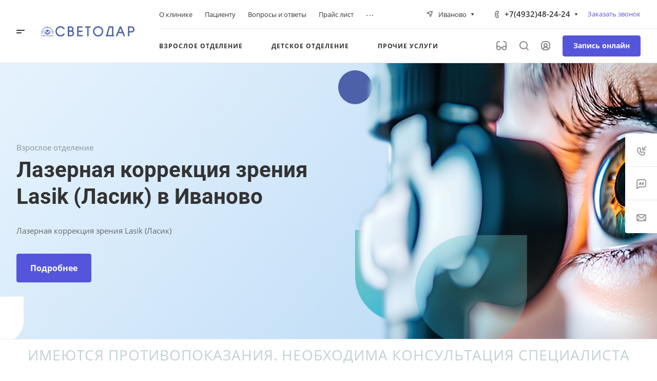

--- FILE ---
content_type: text/css
request_url: https://svetodar.pro/bitrix/cache/css/s1/aspro-allcorp3medc/page_4abbb48400940548cefc690c6811dadf/page_4abbb48400940548cefc690c6811dadf_v1.css?174713866724150
body_size: 5264
content:


/* Start:/bitrix/templates/aspro-allcorp3medc/components/bitrix/news/services/style.min.css?170583229949*/
.services-list~.text_after_items{margin-top:41px}
/* End */


/* Start:/bitrix/templates/aspro-allcorp3medc/components/bitrix/news.detail/news/style.min.css?17058322992011*/
.detail-info-wrapper{margin-bottom:48px}.detail-info-wrapper--with-img{margin-top:-48px}.has-top-banner .detail-info-wrapper--with-img{margin-top:-64px}.detail-info-wrapper--with-img .maxwidth-theme>.detail-info{padding-left:0;padding-right:0}.detail-info{padding:47px}.detail-info__inner{margin-top:-6px}.detail-info__date{margin-bottom:8px}.detail-info__chars{margin-top:26px}.detail-info__chars-inner{margin-bottom:-20px}.detail-info__chars-item{margin-bottom:20px}.detail-info__chars .line-block{flex-wrap:wrap}.detail-info .more-char-link{margin-top:18px}@media (min-width:768px){.detail-info__btns{width:289px}}@media (max-width:767px){.detail-info .line-block{display:block}.detail-info__btns{padding-top:20px}}@media (max-width:600px){.detail-info{padding-top:30px;padding-bottom:30px}.detail-info-wrapper--with-img{margin-top:0}}.top-info{margin-bottom:48px;overflow:hidden}.top-info__picture{width:50%}.top-info__picture .owl-carousel:not(.owl-loaded){min-height:500px}.top-info__picture-item{padding-top:67%}.top-info__link{position:absolute;top:0;right:0;bottom:0;left:0;text-align:center;display:block}.top-info__img{height:100%;display:block;background-size:cover;background-position:center top;background-repeat:no-repeat}.top-info__text-inner{padding:49px 55px 56px}.top-info__task-value{margin-top:8px}.top-info__task+.top-info__bottom{margin-top:40px}.top-info__bottom .properties{margin-top:-5px}.top-info__bottom .properties__item{margin-bottom:14px}.buttons-block>div+div{margin-top:12px}.tizers-top-side{margin:-49px 0 48px}@media (max-width:991px){.top-info .flexbox{flex-wrap:wrap}body .top-info__picture,body .top-info__text{width:100%;flex:auto}}@media (max-width:600px){.top-info__bottom{flex-wrap:wrap}.top-info__bottom .line-block__item{width:100%;flex:auto}.top-info__text-inner{padding:25px}}.top-meta{margin-bottom:33px}.top-meta__section{background-color:#fafafa;background-color:var(--darkerblack_bg_black);padding:1px 8px 2px}.top-meta__date .svg-inline-sale{margin-right:6px}
/* End */


/* Start:/bitrix/templates/aspro-allcorp3medc/css/jquery.fancybox.min.css?170583230212936*/
body.compensate-for-scrollbar{overflow:hidden}.fancybox-active{height:auto}.fancybox-is-hidden{left:-9999px;margin:0;position:absolute!important;top:-9999px;visibility:hidden}.fancybox-container{-webkit-backface-visibility:hidden;height:100%;left:0;outline:0;position:fixed;-webkit-tap-highlight-color:transparent;top:0;-ms-touch-action:manipulation;touch-action:manipulation;transform:translateZ(0);width:100%;z-index:99992}.fancybox-container *{box-sizing:border-box}.fancybox-bg,.fancybox-inner,.fancybox-outer,.fancybox-stage{bottom:0;left:0;position:absolute;right:0;top:0}.fancybox-outer{-webkit-overflow-scrolling:touch;overflow-y:auto}.fancybox-bg{background:#1e1e1e;opacity:0;transition-duration:inherit;transition-property:opacity;transition-timing-function:cubic-bezier(.47,0,.74,.71)}.fancybox-is-open .fancybox-bg{opacity:.9;transition-timing-function:cubic-bezier(.22,.61,.36,1)}.fancybox-caption,.fancybox-infobar,.fancybox-navigation .fancybox-button,.fancybox-toolbar{direction:ltr;opacity:0;position:absolute;transition:opacity .25s,visibility .25s;visibility:hidden;z-index:99997}.fancybox-show-caption .fancybox-caption,.fancybox-show-infobar .fancybox-infobar,.fancybox-show-nav .fancybox-navigation .fancybox-button,.fancybox-show-toolbar .fancybox-toolbar{opacity:1;transition:opacity .25s,visibility;visibility:visible}.fancybox-infobar{color:#ccc;font-size:13px;-webkit-font-smoothing:subpixel-antialiased;height:44px;left:0;line-height:44px;min-width:44px;mix-blend-mode:difference;padding:0 10px;pointer-events:none;top:0;-webkit-touch-callout:none;-webkit-user-select:none;-moz-user-select:none;-ms-user-select:none;user-select:none}.fancybox-toolbar{right:0;top:0}.fancybox-stage{direction:ltr;overflow:visible;transform:translateZ(0);z-index:99994}.fancybox-is-open .fancybox-stage{overflow:hidden}.fancybox-slide{-webkit-backface-visibility:hidden;display:none;height:100%;left:0;outline:0;overflow:auto;-webkit-overflow-scrolling:touch;padding:44px;position:absolute;text-align:center;top:0;transition-property:transform,opacity;white-space:normal;width:100%;z-index:99994}.fancybox-slide::before{content:'';display:inline-block;font-size:0;height:100%;vertical-align:middle;width:0}.fancybox-is-sliding .fancybox-slide,.fancybox-slide--current,.fancybox-slide--next,.fancybox-slide--previous{display:block}.fancybox-slide--image{overflow:hidden;padding:44px 0}.fancybox-slide--image::before{display:none}.fancybox-slide--html{padding:6px}.fancybox-content{background:#fff;display:inline-block;margin:0;max-width:100%;overflow:auto;-webkit-overflow-scrolling:touch;padding:44px;position:relative;text-align:left;vertical-align:middle}.fancybox-slide--image .fancybox-content{animation-timing-function:cubic-bezier(.5,0,.14,1);-webkit-backface-visibility:hidden;background:0 0/100% 100% no-repeat;left:0;max-width:none;overflow:visible;padding:0;position:absolute;top:0;-ms-transform-origin:top left;transform-origin:top left;transition-property:transform,opacity;-webkit-user-select:none;-moz-user-select:none;-ms-user-select:none;user-select:none;z-index:99995}.fancybox-can-zoomOut .fancybox-content{cursor:zoom-out}.fancybox-can-zoomIn .fancybox-content{cursor:zoom-in}.fancybox-can-pan .fancybox-content,.fancybox-can-swipe .fancybox-content{cursor:-webkit-grab;cursor:grab}.fancybox-is-grabbing .fancybox-content{cursor:-webkit-grabbing;cursor:grabbing}.fancybox-container [data-selectable=true]{cursor:text}.fancybox-image,.fancybox-spaceball{background:0 0;border:0;height:100%;left:0;margin:0;max-height:none;max-width:none;padding:0;position:absolute;top:0;-webkit-user-select:none;-moz-user-select:none;-ms-user-select:none;user-select:none;width:100%}.fancybox-spaceball{z-index:1}.fancybox-slide--iframe .fancybox-content,.fancybox-slide--map .fancybox-content,.fancybox-slide--pdf .fancybox-content,.fancybox-slide--video .fancybox-content{height:100%;overflow:visible;padding:0;width:100%}.fancybox-slide--video .fancybox-content{background:#000}.fancybox-slide--map .fancybox-content{background:#e5e3df}.fancybox-slide--iframe .fancybox-content{background:#fff}.fancybox-iframe,.fancybox-video{background:0 0;border:0;display:block;height:100%;margin:0;overflow:hidden;padding:0;width:100%}.fancybox-iframe{left:0;position:absolute;top:0}.fancybox-error{background:#fff;cursor:default;max-width:400px;padding:40px;width:100%}.fancybox-error p{color:#444;font-size:16px;line-height:20px;margin:0;padding:0}.fancybox-button{background:rgba(30,30,30,.6);border:0;border-radius:0;box-shadow:none;cursor:pointer;display:inline-block;height:44px;margin:0;padding:10px;position:relative;transition:color .2s;vertical-align:top;visibility:inherit;width:44px}.fancybox-button,.fancybox-button:link,.fancybox-button:visited{color:#ccc}.fancybox-button:hover{color:#fff}.fancybox-button:focus{outline:0}.fancybox-button.fancybox-focus{outline:dotted 1px}.fancybox-button[disabled],.fancybox-button[disabled]:hover{color:#888;cursor:default;outline:0}.fancybox-button div{height:100%}.fancybox-button svg{display:block;height:100%;overflow:visible;position:relative;width:100%}.fancybox-button svg path{fill:currentColor;stroke-width:0}.fancybox-button--fsenter svg:nth-child(2),.fancybox-button--fsexit svg:nth-child(1),.fancybox-button--pause svg:nth-child(1),.fancybox-button--play svg:nth-child(2){display:none}.fancybox-progress{background:#ff5268;height:2px;left:0;position:absolute;right:0;top:0;-ms-transform:scaleX(0);transform:scaleX(0);-ms-transform-origin:0;transform-origin:0;transition-property:transform;transition-timing-function:linear;z-index:99998}.fancybox-close-small{background:0 0;border:0;border-radius:0;color:#ccc;cursor:pointer;opacity:.8;padding:8px;position:absolute;right:-12px;top:-44px;z-index:401}.fancybox-close-small:hover{color:#fff;opacity:1}.fancybox-slide--html .fancybox-close-small{color:currentColor;padding:10px;right:0;top:0}.fancybox-slide--image.fancybox-is-scaling .fancybox-content{overflow:hidden}.fancybox-is-scaling .fancybox-close-small,.fancybox-is-zoomable.fancybox-can-pan .fancybox-close-small{display:none}.fancybox-navigation .fancybox-button{background-clip:content-box;height:100px;opacity:0;position:absolute;top:calc(50% - 50px);width:70px}.fancybox-navigation .fancybox-button div{padding:7px}.fancybox-navigation .fancybox-button--arrow_left{left:0;left:env(safe-area-inset-left);padding:31px 26px 31px 6px}.fancybox-navigation .fancybox-button--arrow_right{padding:31px 6px 31px 26px;right:0;right:env(safe-area-inset-right)}.fancybox-caption{background:linear-gradient(to top,rgba(0,0,0,.85) 0,rgba(0,0,0,.3) 50%,rgba(0,0,0,.15) 65%,rgba(0,0,0,.075) 75.5%,rgba(0,0,0,.037) 82.85%,rgba(0,0,0,.019) 88%,rgba(0,0,0,0) 100%);bottom:0;color:#eee;font-size:14px;font-weight:400;left:0;line-height:1.5;padding:75px 44px 25px;pointer-events:none;right:0;text-align:center;z-index:99996}@supports (padding:max(0px)){.fancybox-caption{padding:75px max(44px,env(safe-area-inset-right)) max(25px,env(safe-area-inset-bottom)) max(44px,env(safe-area-inset-left))}}.fancybox-caption--separate{margin-top:-50px}.fancybox-caption__body{max-height:50vh;overflow:auto;pointer-events:all}.fancybox-caption a,.fancybox-caption a:link,.fancybox-caption a:visited{color:#ccc;text-decoration:none}.fancybox-caption a:hover{color:#fff;text-decoration:underline}.fancybox-loading{animation:1s linear infinite fancybox-rotate;background:0 0;border:4px solid #888;border-bottom-color:#fff;border-radius:50%;height:50px;left:50%;margin:-25px 0 0 -25px;opacity:.7;padding:0;position:absolute;top:50%;width:50px;z-index:99999}@keyframes fancybox-rotate{100%{transform:rotate(360deg)}}.fancybox-animated{transition-timing-function:cubic-bezier(0,0,.25,1)}.fancybox-fx-slide.fancybox-slide--previous{opacity:0;transform:translate3d(-100%,0,0)}.fancybox-fx-slide.fancybox-slide--next{opacity:0;transform:translate3d(100%,0,0)}.fancybox-fx-slide.fancybox-slide--current{opacity:1;transform:translate3d(0,0,0)}.fancybox-fx-fade.fancybox-slide--next,.fancybox-fx-fade.fancybox-slide--previous{opacity:0;transition-timing-function:cubic-bezier(.19,1,.22,1)}.fancybox-fx-fade.fancybox-slide--current{opacity:1}.fancybox-fx-zoom-in-out.fancybox-slide--previous{opacity:0;transform:scale3d(1.5,1.5,1.5)}.fancybox-fx-zoom-in-out.fancybox-slide--next{opacity:0;transform:scale3d(.5,.5,.5)}.fancybox-fx-zoom-in-out.fancybox-slide--current{opacity:1;transform:scale3d(1,1,1)}.fancybox-fx-rotate.fancybox-slide--previous{opacity:0;-ms-transform:rotate(-360deg);transform:rotate(-360deg)}.fancybox-fx-rotate.fancybox-slide--next{opacity:0;-ms-transform:rotate(360deg);transform:rotate(360deg)}.fancybox-fx-rotate.fancybox-slide--current{opacity:1;-ms-transform:rotate(0);transform:rotate(0)}.fancybox-fx-circular.fancybox-slide--previous{opacity:0;transform:scale3d(0,0,0) translate3d(-100%,0,0)}.fancybox-fx-circular.fancybox-slide--next{opacity:0;transform:scale3d(0,0,0) translate3d(100%,0,0)}.fancybox-fx-circular.fancybox-slide--current{opacity:1;transform:scale3d(1,1,1) translate3d(0,0,0)}.fancybox-fx-tube.fancybox-slide--previous{transform:translate3d(-100%,0,0) scale(.1) skew(-10deg)}.fancybox-fx-tube.fancybox-slide--next{transform:translate3d(100%,0,0) scale(.1) skew(10deg)}.fancybox-fx-tube.fancybox-slide--current{transform:translate3d(0,0,0) scale(1)}@media all and (max-height:576px){.fancybox-slide{padding-left:6px;padding-right:6px}.fancybox-slide--image{padding:6px 0}.fancybox-close-small{right:-6px}.fancybox-slide--image .fancybox-close-small{background:#4e4e4e;color:#f2f4f6;height:36px;opacity:1;padding:6px;right:0;top:0;width:36px}.fancybox-caption{padding-left:12px;padding-right:12px}@supports (padding:max(0px)){.fancybox-caption{padding-left:max(12px,env(safe-area-inset-left));padding-right:max(12px,env(safe-area-inset-right))}}}.fancybox-share{background:#f4f4f4;border-radius:3px;max-width:90%;padding:30px;text-align:center}.fancybox-share h1{color:#222;font-size:35px;font-weight:700;margin:0 0 20px}.fancybox-share p{margin:0;padding:0}.fancybox-share__button{border:0;border-radius:3px;display:inline-block;font-size:14px;font-weight:700;line-height:40px;margin:0 5px 10px;min-width:130px;padding:0 15px;text-decoration:none;transition:.2s;-webkit-user-select:none;-moz-user-select:none;-ms-user-select:none;user-select:none;white-space:nowrap}.fancybox-share__button:link,.fancybox-share__button:visited{color:#fff}.fancybox-share__button:hover{text-decoration:none}.fancybox-share__button--fb{background:#3b5998}.fancybox-share__button--fb:hover{background:#344e86}.fancybox-share__button--pt{background:#bd081d}.fancybox-share__button--pt:hover{background:#aa0719}.fancybox-share__button--tw{background:#1da1f2}.fancybox-share__button--tw:hover{background:#0d95e8}.fancybox-share__button svg{height:25px;margin-right:7px;position:relative;top:-1px;vertical-align:middle;width:25px}.fancybox-share__button svg path{fill:#fff}.fancybox-share__input{background:0 0;border:0;border-bottom:1px solid #d7d7d7;border-radius:0;color:#5d5b5b;font-size:14px;margin:10px 0 0;outline:0;padding:10px 15px;width:100%}.fancybox-thumbs{background:#ddd;bottom:0;display:none;margin:0;-webkit-overflow-scrolling:touch;-ms-overflow-style:-ms-autohiding-scrollbar;padding:2px 2px 4px;position:absolute;right:0;-webkit-tap-highlight-color:transparent;top:0;width:212px;z-index:99995}.fancybox-thumbs-x{overflow-x:auto;overflow-y:hidden}.fancybox-show-thumbs .fancybox-thumbs{display:block}.fancybox-show-thumbs .fancybox-inner{right:212px}.fancybox-thumbs__list{font-size:0;height:100%;list-style:none;margin:0;overflow-x:hidden;overflow-y:auto;padding:0;position:relative;white-space:nowrap;width:100%}.fancybox-thumbs-x .fancybox-thumbs__list{overflow:hidden}.fancybox-thumbs-y .fancybox-thumbs__list::-webkit-scrollbar{width:7px}.fancybox-thumbs-y .fancybox-thumbs__list::-webkit-scrollbar-track{background:#fff;border-radius:10px;box-shadow:inset 0 0 6px rgba(0,0,0,.3)}.fancybox-thumbs-y .fancybox-thumbs__list::-webkit-scrollbar-thumb{background:#2a2a2a;border-radius:10px}.fancybox-thumbs__list a{-webkit-backface-visibility:hidden;backface-visibility:hidden;background-color:rgba(0,0,0,.1);background-position:center center;background-repeat:no-repeat;background-size:cover;cursor:pointer;float:left;height:75px;margin:2px;max-height:calc(100% - 8px);max-width:calc(50% - 4px);outline:0;overflow:hidden;padding:0;position:relative;-webkit-tap-highlight-color:transparent;width:100px}.fancybox-thumbs__list a::before{border:6px solid #ff5268;bottom:0;content:'';left:0;opacity:0;position:absolute;right:0;top:0;transition:.2s cubic-bezier(.25,.46,.45,.94);z-index:99991}.fancybox-thumbs__list a:focus::before{opacity:.5}.fancybox-thumbs__list a.fancybox-thumbs-active::before{opacity:1}@media all and (max-width:576px){.fancybox-thumbs{width:110px}.fancybox-show-thumbs .fancybox-inner{right:110px}.fancybox-thumbs__list a{max-width:calc(100% - 10px)}}
/* End */


/* Start:/bitrix/templates/aspro-allcorp3medc/components/bitrix/news.list/price-list/style.min.css?1705832299409*/
.price-list .price-items .accordion-head{padding:26px 86px 20px 30px}.price-head a.dark_link:not(:hover){color:#333!important;color:var(--white_text_black)!important}@media (max-width:767px){.price-head.line-block{flex-direction:column;align-items:start}.price-head .price-side{flex-wrap:wrap;width:calc(100% + 40px);justify-content:space-between}}.accordion-head.accordion-head--cursor_normal{cursor:default}
/* End */


/* Start:/bitrix/templates/aspro-allcorp3medc/components/bitrix/news.list/faq-list/style.min.css?1705832299290*/
.detail-block .faq-list .accordion-head{padding:24px 86px 16px 31px}.detail-block .faq-list .accordion-head .svg-inline-right-arrow{right:28px;top:28px}.detail-block .faq-list .accordion-preview{margin-top:9px;margin-bottom:19px}.detail-block .faq-list .accordion-line{top:31px;height:11px}
/* End */


/* Start:/bitrix/templates/aspro-allcorp3medc/components/bitrix/news.list/items-list-inner/style.min.css?17058323007085*/
.items-list-inner__item{position:relative}.items-list-inner__item--big-padding{padding:29px 36px 35px}.items-list-inner__item-without-image{padding:35px 36px}@media (max-width:767px){.items-list-inner__item--big-padding.flexbox--column-t767{padding:40px}}@media (max-width:600px){.items-list-inner__item--big-padding{padding:35px 36px}.items-list-inner__item.flexbox--direction-row,.items-list-inner__item.flexbox--direction-row-reverse{flex-direction:column}.items-list-inner__item-text-wrapper .maxwidth-theme,.items-list-inner__item.maxwidth-theme{padding-left:0;padding-right:0}}.items-list-inner .shadow-target{background-color:#fff;background-color:var(--card_bg_black);position:absolute;left:0;right:0;transition:bottom .2s ease-in-out}.items-list-inner .shadow-parent-all:not(.items-list-inner__item-without-image) .shadow-target{bottom:-10px}.items-list-inner .shadow-parent-all:hover .shadow-target{bottom:0}.items-list-inner__item-text-wrapper{position:relative}.items-list-inner--img-srl .items-list-inner__item-text-top-part{word-break:break-word;position:relative}.items-list-inner__item-text-bottom-part{padding:28px 0 0 0}@media (min-width:992px){body .items-list-inner__item-text-wrapper--has-bottom-part--RIGHT{flex-direction:row}.items-list-inner__item-text-wrapper--has-bottom-part--RIGHT .items-list-inner__item-text-top-part{position:static}.items-list-inner__item-text-wrapper--has-bottom-part--RIGHT .items-list-inner__item-text-bottom-part{padding:2px 71px 0 26px;flex-shrink:0}.items-list-inner__item-image-wrapper--RIGHT+.items-list-inner__item-text-wrapper--has-bottom-part--RIGHT .items-list-inner__item-text-bottom-part{padding-right:0}.items-list-inner--img-srl .items-list-inner__item-text-wrapper--has-bottom-part--RIGHT .items-list-inner__item-text-top-part>.arrow-all+div{padding-right:0}}@media (max-width:600px){.bx-ie .items-list-inner__item-text-wrapper{flex-basis:auto}}.items-list-inner__item-image-wrapper{position:relative}.items-list-inner--img-srl .items-list-inner__item-image-wrapper .items-list-inner__item-link{width:150px;height:100px;display:inline-block;position:relative;vertical-align:top;margin:6px 0 0 34px}.items-list-inner--img-srl .items-list-inner__item-image-wrapper--LEFT .items-list-inner__item-link{margin-right:34px;margin-left:0}.items-list-inner--img-srl .items-list-inner__item-image-wrapper--ICONS .items-list-inner__item-link{height:40px;width:40px;display:flex;justify-content:center;align-items:center}.items-list-inner--img-srl .items-list-inner__item-image-wrapper--ICONS a svg{width:100%;height:100%}.items-list-inner--img-srl .items-list-inner__item-image-wrapper--ROUND_PICTURES .items-list-inner__item-link{height:90px;width:90px}.items-list-inner--img-srl .items-list-inner__item-image-wrapper--BIG_PICTURES .items-list-inner__item-link{width:300px;height:200px}.items-list-inner__item-image-wrapper--TOP{padding-top:67%}.items-list-inner__item-image{background-size:cover;background-position:center;background-repeat:no-repeat;display:block;position:absolute;top:0;bottom:0;left:0;right:0}@media (max-width:767px){.items-list-inner--img-srl .items-list-inner__item.flexbox--column-t767 .items-list-inner__item-image-wrapper .items-list-inner__item-link{margin:0 0 33px 0}}@media (min-width:601px){.items-list-inner--img-srl .grid-list--items-1 .items-list-inner__item-image-wrapper .items-list-inner__item-link{margin-left:48px;margin-right:0}.items-list-inner--img-srl .grid-list--items-1 .items-list-inner__item-image-wrapper--LEFT .items-list-inner__item-link{margin-right:48px;margin-left:0}}@media (max-width:600px){.items-list-inner--img-srl .items-list-inner__item-image-wrapper .items-list-inner__item-link{margin:0 0 33px 0}.items-list-inner--img-srl .grid-list--items-1 .items-list-inner__item--big-padding{padding:40px}.items-list-inner--img-srl .items-list-inner__item-image-wrapper:not(.items-list-inner__item-image-wrapper--ROUND_PICTURES) .items-list-inner__item-image{border-radius:4px}}@media (max-width:424px){.items-list-inner--img-srl .items-list-inner__item-image-wrapper--BIG_PICTURES .items-list-inner__item-link{max-width:300px;padding-top:67%;width:100%;height:auto}}.items-list-inner__item-products-count{margin:3px 0 0 0}.items-list-inner--img-srl .grid-list--items-1 .items-list-inner__item-products-count{margin-top:8px}.items-list-inner__item-title{position:relative}.items-list-inner__item-link--absolute{position:absolute;top:0;left:0;right:0;bottom:0;z-index:1}@media (max-width:767px){.items-list-inner--img-srl .items-list-inner__item.flexbox--column-t767 .items-list-inner__item-text-top-part>.arrow-all+div{padding-right:0}}@media (min-width:601px){.items-list-inner--img-srl .items-list-inner__item-text-top-part>.arrow-all+div{padding-right:54px}}.items-list-inner__item-before-title.line-block{margin-bottom:6px}.items-list-inner__item-before-title--has-bordered-section.line-block{margin-bottom:11px}.items-list-inner__item-section.bordered{background-color:#fafafa;background-color:var(--darkerblack_bg_black);padding:4px 7px 4px 7px;line-height:1em}@media (max-width:767px){.items-list-inner__item:not(.items-list-inner__item-without-image).flexbox--column-t767 .items-list-inner__item-before-title--has-bordered-section.line-block{margin-top:0}}@media (min-width:601px){.items-list-inner__item:not(.items-list-inner__item-without-image) .items-list-inner__item-before-title--has-bordered-section.line-block{margin-top:2px}}.items-list-inner__item--sale .items-list-inner__item-period{position:relative}.items-list-inner__item--sale .items-list-inner__item-period .svg{position:absolute;left:0;top:5px}.items-list-inner__item--sale .items-list-inner__item-period-date{padding-left:19px}.items-list-inner__item-preview-wrapper{margin:12px 0 0 0}@media (max-width:767px){.items-list-inner--img-srl .items-list-inner__item.flexbox--column-t767 .items-list-inner__item-text-top-part .arrow-all{display:none}}@media (min-width:601px){.items-list-inner--img-srl .items-list-inner__item-image-wrapper .arrow-all{display:none}}@media (max-width:600px){.items-list-inner--img-srl .items-list-inner__item-text-top-part .arrow-all{display:none}}.items-list-inner__item-sticker{font-size:0;line-height:0;z-index:2;margin:22px 0 0 0}.items-list-inner__item-sticker-value{background:#ffd600;font-weight:700;display:inline-block;padding:4px 10px 3px 9px;color:#333;vertical-align:top;height:27px;margin-right:7px;font-size:12px;line-height:20px}.grid-list--no-gap .items-list-inner__wrapper:not(:first-child):not(:last-child) .items-list-inner__item.rounded-4{border-radius:0}.grid-list--no-gap .items-list-inner__wrapper:first-child .items-list-inner__item.rounded-4{border-bottom-right-radius:0;border-bottom-left-radius:0}.grid-list--no-gap .items-list-inner__wrapper:last-child .items-list-inner__item.rounded-4{border-top-left-radius:0;border-top-right-radius:0}.items-list-inner__item-info{display:flex;flex:1;align-items:flex-end}.items-list-inner__item-info .svg{--svg-fill-color:#DCDCDC;margin-right:4px}.items-list-inner__item-info-inner{display:flex;margin-top:12px}
/* End */
/* /bitrix/templates/aspro-allcorp3medc/components/bitrix/news/services/style.min.css?170583229949 */
/* /bitrix/templates/aspro-allcorp3medc/components/bitrix/news.detail/news/style.min.css?17058322992011 */
/* /bitrix/templates/aspro-allcorp3medc/css/jquery.fancybox.min.css?170583230212936 */
/* /bitrix/templates/aspro-allcorp3medc/components/bitrix/news.list/price-list/style.min.css?1705832299409 */
/* /bitrix/templates/aspro-allcorp3medc/components/bitrix/news.list/faq-list/style.min.css?1705832299290 */
/* /bitrix/templates/aspro-allcorp3medc/components/bitrix/news.list/items-list-inner/style.min.css?17058323007085 */
